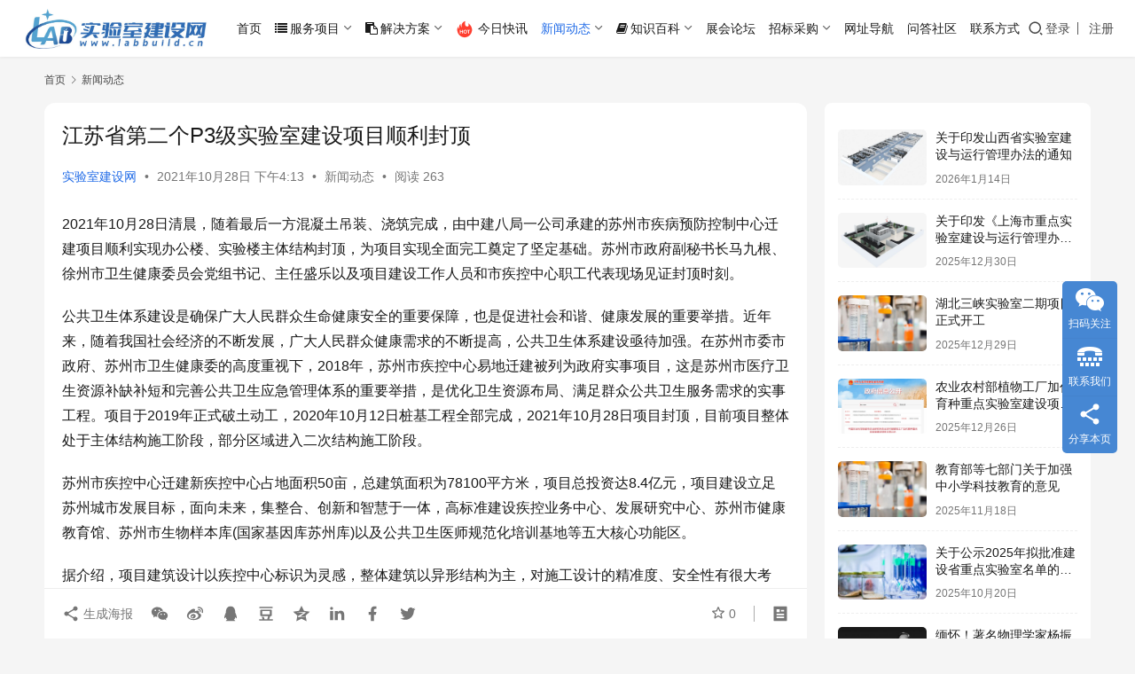

--- FILE ---
content_type: text/html; charset=UTF-8
request_url: http://www.labbuild.cn/2244.html
body_size: 16101
content:
<!DOCTYPE html>
<html lang="zh-Hans">
<head>
    <meta charset="UTF-8">
    <meta http-equiv="X-UA-Compatible" content="IE=edge,chrome=1">
    <meta name="renderer" content="webkit">
    <meta name="viewport" content="width=device-width,initial-scale=1,maximum-scale=5">
    <title>江苏省第二个P3级实验室建设项目顺利封顶_实验室建设网</title>
    	<style>img:is([sizes="auto" i], [sizes^="auto," i]) { contain-intrinsic-size: 3000px 1500px }</style>
	<meta name="keywords" content="P3实验室,实验室建设,江苏实验室">
<meta name="description" content="2021年10月28日清晨，随着最后一方混凝土吊装、浇筑完成，由中建八局一公司承建的苏州市疾病预防控制中心迁建项目顺利实现办公楼、实验楼主体结构封顶，为项目实现全面完工奠定了坚定基础。苏州市政府副秘书长马九根、徐州市卫生健康委员会党组书记、主任盛乐以及项目建设工作人员和市疾控中心职工代表现场见证封顶时刻。 公共卫生体系…">
<meta property="og:type" content="article">
<meta property="og:url" content="http://www.labbuild.cn/2244.html">
<meta property="og:site_name" content="实验室建设网">
<meta property="og:title" content="江苏省第二个P3级实验室建设项目顺利封顶">
<meta property="og:description" content="2021年10月28日清晨，随着最后一方混凝土吊装、浇筑完成，由中建八局一公司承建的苏州市疾病预防控制中心迁建项目顺利实现办公楼、实验楼主体结构封顶，为项目实现全面完工奠定了坚定基础。苏州市政府副秘书长马九根、徐州市卫生健康委员会党组书记、主任盛乐以及项目建设工作人员和市疾控中心职工代表现场见证封顶时刻。 公共卫生体系…">
<link rel="canonical" href="http://www.labbuild.cn/2244.html">
<meta name="applicable-device" content="pc,mobile">
<meta http-equiv="Cache-Control" content="no-transform">
<link rel="shortcut icon" href="http://www.labbuild.cn/wp-content/uploads/2022/02/icon-wz.png">
<link rel='stylesheet' id='stylesheet-css' href='//www.labbuild.cn/wp-content/uploads/wpcom/style.6.21.1.1767854994.css?ver=6.21.1' type='text/css' media='all' />
<link rel='stylesheet' id='font-awesome-css' href='http://www.labbuild.cn/wp-content/themes/justnews/themer/assets/css/font-awesome.css?ver=6.21.1' type='text/css' media='all' />
<link rel='stylesheet' id='wp-block-library-css' href='http://www.labbuild.cn/wp-includes/css/dist/block-library/style.min.css?ver=6.8.3' type='text/css' media='all' />
<style id='classic-theme-styles-inline-css' type='text/css'>
/*! This file is auto-generated */
.wp-block-button__link{color:#fff;background-color:#32373c;border-radius:9999px;box-shadow:none;text-decoration:none;padding:calc(.667em + 2px) calc(1.333em + 2px);font-size:1.125em}.wp-block-file__button{background:#32373c;color:#fff;text-decoration:none}
</style>
<style id='global-styles-inline-css' type='text/css'>
:root{--wp--preset--aspect-ratio--square: 1;--wp--preset--aspect-ratio--4-3: 4/3;--wp--preset--aspect-ratio--3-4: 3/4;--wp--preset--aspect-ratio--3-2: 3/2;--wp--preset--aspect-ratio--2-3: 2/3;--wp--preset--aspect-ratio--16-9: 16/9;--wp--preset--aspect-ratio--9-16: 9/16;--wp--preset--color--black: #000000;--wp--preset--color--cyan-bluish-gray: #abb8c3;--wp--preset--color--white: #ffffff;--wp--preset--color--pale-pink: #f78da7;--wp--preset--color--vivid-red: #cf2e2e;--wp--preset--color--luminous-vivid-orange: #ff6900;--wp--preset--color--luminous-vivid-amber: #fcb900;--wp--preset--color--light-green-cyan: #7bdcb5;--wp--preset--color--vivid-green-cyan: #00d084;--wp--preset--color--pale-cyan-blue: #8ed1fc;--wp--preset--color--vivid-cyan-blue: #0693e3;--wp--preset--color--vivid-purple: #9b51e0;--wp--preset--gradient--vivid-cyan-blue-to-vivid-purple: linear-gradient(135deg,rgba(6,147,227,1) 0%,rgb(155,81,224) 100%);--wp--preset--gradient--light-green-cyan-to-vivid-green-cyan: linear-gradient(135deg,rgb(122,220,180) 0%,rgb(0,208,130) 100%);--wp--preset--gradient--luminous-vivid-amber-to-luminous-vivid-orange: linear-gradient(135deg,rgba(252,185,0,1) 0%,rgba(255,105,0,1) 100%);--wp--preset--gradient--luminous-vivid-orange-to-vivid-red: linear-gradient(135deg,rgba(255,105,0,1) 0%,rgb(207,46,46) 100%);--wp--preset--gradient--very-light-gray-to-cyan-bluish-gray: linear-gradient(135deg,rgb(238,238,238) 0%,rgb(169,184,195) 100%);--wp--preset--gradient--cool-to-warm-spectrum: linear-gradient(135deg,rgb(74,234,220) 0%,rgb(151,120,209) 20%,rgb(207,42,186) 40%,rgb(238,44,130) 60%,rgb(251,105,98) 80%,rgb(254,248,76) 100%);--wp--preset--gradient--blush-light-purple: linear-gradient(135deg,rgb(255,206,236) 0%,rgb(152,150,240) 100%);--wp--preset--gradient--blush-bordeaux: linear-gradient(135deg,rgb(254,205,165) 0%,rgb(254,45,45) 50%,rgb(107,0,62) 100%);--wp--preset--gradient--luminous-dusk: linear-gradient(135deg,rgb(255,203,112) 0%,rgb(199,81,192) 50%,rgb(65,88,208) 100%);--wp--preset--gradient--pale-ocean: linear-gradient(135deg,rgb(255,245,203) 0%,rgb(182,227,212) 50%,rgb(51,167,181) 100%);--wp--preset--gradient--electric-grass: linear-gradient(135deg,rgb(202,248,128) 0%,rgb(113,206,126) 100%);--wp--preset--gradient--midnight: linear-gradient(135deg,rgb(2,3,129) 0%,rgb(40,116,252) 100%);--wp--preset--font-size--small: 13px;--wp--preset--font-size--medium: 20px;--wp--preset--font-size--large: 36px;--wp--preset--font-size--x-large: 42px;--wp--preset--spacing--20: 0.44rem;--wp--preset--spacing--30: 0.67rem;--wp--preset--spacing--40: 1rem;--wp--preset--spacing--50: 1.5rem;--wp--preset--spacing--60: 2.25rem;--wp--preset--spacing--70: 3.38rem;--wp--preset--spacing--80: 5.06rem;--wp--preset--shadow--natural: 6px 6px 9px rgba(0, 0, 0, 0.2);--wp--preset--shadow--deep: 12px 12px 50px rgba(0, 0, 0, 0.4);--wp--preset--shadow--sharp: 6px 6px 0px rgba(0, 0, 0, 0.2);--wp--preset--shadow--outlined: 6px 6px 0px -3px rgba(255, 255, 255, 1), 6px 6px rgba(0, 0, 0, 1);--wp--preset--shadow--crisp: 6px 6px 0px rgba(0, 0, 0, 1);}:where(.is-layout-flex){gap: 0.5em;}:where(.is-layout-grid){gap: 0.5em;}body .is-layout-flex{display: flex;}.is-layout-flex{flex-wrap: wrap;align-items: center;}.is-layout-flex > :is(*, div){margin: 0;}body .is-layout-grid{display: grid;}.is-layout-grid > :is(*, div){margin: 0;}:where(.wp-block-columns.is-layout-flex){gap: 2em;}:where(.wp-block-columns.is-layout-grid){gap: 2em;}:where(.wp-block-post-template.is-layout-flex){gap: 1.25em;}:where(.wp-block-post-template.is-layout-grid){gap: 1.25em;}.has-black-color{color: var(--wp--preset--color--black) !important;}.has-cyan-bluish-gray-color{color: var(--wp--preset--color--cyan-bluish-gray) !important;}.has-white-color{color: var(--wp--preset--color--white) !important;}.has-pale-pink-color{color: var(--wp--preset--color--pale-pink) !important;}.has-vivid-red-color{color: var(--wp--preset--color--vivid-red) !important;}.has-luminous-vivid-orange-color{color: var(--wp--preset--color--luminous-vivid-orange) !important;}.has-luminous-vivid-amber-color{color: var(--wp--preset--color--luminous-vivid-amber) !important;}.has-light-green-cyan-color{color: var(--wp--preset--color--light-green-cyan) !important;}.has-vivid-green-cyan-color{color: var(--wp--preset--color--vivid-green-cyan) !important;}.has-pale-cyan-blue-color{color: var(--wp--preset--color--pale-cyan-blue) !important;}.has-vivid-cyan-blue-color{color: var(--wp--preset--color--vivid-cyan-blue) !important;}.has-vivid-purple-color{color: var(--wp--preset--color--vivid-purple) !important;}.has-black-background-color{background-color: var(--wp--preset--color--black) !important;}.has-cyan-bluish-gray-background-color{background-color: var(--wp--preset--color--cyan-bluish-gray) !important;}.has-white-background-color{background-color: var(--wp--preset--color--white) !important;}.has-pale-pink-background-color{background-color: var(--wp--preset--color--pale-pink) !important;}.has-vivid-red-background-color{background-color: var(--wp--preset--color--vivid-red) !important;}.has-luminous-vivid-orange-background-color{background-color: var(--wp--preset--color--luminous-vivid-orange) !important;}.has-luminous-vivid-amber-background-color{background-color: var(--wp--preset--color--luminous-vivid-amber) !important;}.has-light-green-cyan-background-color{background-color: var(--wp--preset--color--light-green-cyan) !important;}.has-vivid-green-cyan-background-color{background-color: var(--wp--preset--color--vivid-green-cyan) !important;}.has-pale-cyan-blue-background-color{background-color: var(--wp--preset--color--pale-cyan-blue) !important;}.has-vivid-cyan-blue-background-color{background-color: var(--wp--preset--color--vivid-cyan-blue) !important;}.has-vivid-purple-background-color{background-color: var(--wp--preset--color--vivid-purple) !important;}.has-black-border-color{border-color: var(--wp--preset--color--black) !important;}.has-cyan-bluish-gray-border-color{border-color: var(--wp--preset--color--cyan-bluish-gray) !important;}.has-white-border-color{border-color: var(--wp--preset--color--white) !important;}.has-pale-pink-border-color{border-color: var(--wp--preset--color--pale-pink) !important;}.has-vivid-red-border-color{border-color: var(--wp--preset--color--vivid-red) !important;}.has-luminous-vivid-orange-border-color{border-color: var(--wp--preset--color--luminous-vivid-orange) !important;}.has-luminous-vivid-amber-border-color{border-color: var(--wp--preset--color--luminous-vivid-amber) !important;}.has-light-green-cyan-border-color{border-color: var(--wp--preset--color--light-green-cyan) !important;}.has-vivid-green-cyan-border-color{border-color: var(--wp--preset--color--vivid-green-cyan) !important;}.has-pale-cyan-blue-border-color{border-color: var(--wp--preset--color--pale-cyan-blue) !important;}.has-vivid-cyan-blue-border-color{border-color: var(--wp--preset--color--vivid-cyan-blue) !important;}.has-vivid-purple-border-color{border-color: var(--wp--preset--color--vivid-purple) !important;}.has-vivid-cyan-blue-to-vivid-purple-gradient-background{background: var(--wp--preset--gradient--vivid-cyan-blue-to-vivid-purple) !important;}.has-light-green-cyan-to-vivid-green-cyan-gradient-background{background: var(--wp--preset--gradient--light-green-cyan-to-vivid-green-cyan) !important;}.has-luminous-vivid-amber-to-luminous-vivid-orange-gradient-background{background: var(--wp--preset--gradient--luminous-vivid-amber-to-luminous-vivid-orange) !important;}.has-luminous-vivid-orange-to-vivid-red-gradient-background{background: var(--wp--preset--gradient--luminous-vivid-orange-to-vivid-red) !important;}.has-very-light-gray-to-cyan-bluish-gray-gradient-background{background: var(--wp--preset--gradient--very-light-gray-to-cyan-bluish-gray) !important;}.has-cool-to-warm-spectrum-gradient-background{background: var(--wp--preset--gradient--cool-to-warm-spectrum) !important;}.has-blush-light-purple-gradient-background{background: var(--wp--preset--gradient--blush-light-purple) !important;}.has-blush-bordeaux-gradient-background{background: var(--wp--preset--gradient--blush-bordeaux) !important;}.has-luminous-dusk-gradient-background{background: var(--wp--preset--gradient--luminous-dusk) !important;}.has-pale-ocean-gradient-background{background: var(--wp--preset--gradient--pale-ocean) !important;}.has-electric-grass-gradient-background{background: var(--wp--preset--gradient--electric-grass) !important;}.has-midnight-gradient-background{background: var(--wp--preset--gradient--midnight) !important;}.has-small-font-size{font-size: var(--wp--preset--font-size--small) !important;}.has-medium-font-size{font-size: var(--wp--preset--font-size--medium) !important;}.has-large-font-size{font-size: var(--wp--preset--font-size--large) !important;}.has-x-large-font-size{font-size: var(--wp--preset--font-size--x-large) !important;}
:where(.wp-block-post-template.is-layout-flex){gap: 1.25em;}:where(.wp-block-post-template.is-layout-grid){gap: 1.25em;}
:where(.wp-block-columns.is-layout-flex){gap: 2em;}:where(.wp-block-columns.is-layout-grid){gap: 2em;}
:root :where(.wp-block-pullquote){font-size: 1.5em;line-height: 1.6;}
</style>
<link rel='stylesheet' id='wpcom-member-css' href='http://www.labbuild.cn/wp-content/plugins/wpcom-member/css/style.css?ver=1.7.12' type='text/css' media='all' />
<link rel='stylesheet' id='wpcom-member-pro-css' href='http://www.labbuild.cn/wp-content/plugins/wpcom-member-pro/css/style.css?ver=2.1.4' type='text/css' media='all' />
<link rel='stylesheet' id='QAPress-css' href='http://www.labbuild.cn/wp-content/plugins/qapress/css/style.css?ver=4.11.0' type='text/css' media='all' />
<style id='QAPress-inline-css' type='text/css'>
:root{--qa-color: #1471CA;--qa-hover: #0D62B3;}
</style>
<script type="text/javascript" src="http://www.labbuild.cn/wp-includes/js/jquery/jquery.min.js?ver=3.7.1" id="jquery-core-js"></script>
<script type="text/javascript" src="http://www.labbuild.cn/wp-includes/js/jquery/jquery-migrate.min.js?ver=3.4.1" id="jquery-migrate-js"></script>
<link rel="EditURI" type="application/rsd+xml" title="RSD" href="http://www.labbuild.cn/xmlrpc.php?rsd" />
<script>
(function(){
var el = document.createElement("script");
el.src = "https://lf1-cdn-tos.bytegoofy.com/goofy/ttzz/push.js?ad9cc60b501bede594e61fc9e21da7a19eb775dcf2198a679a2a83fde1725f6530632485602430134f60bc55ca391050b680e2741bf7233a8f1da9902314a3fa";
el.id = "ttzz";
var s = document.getElementsByTagName("script")[0];
s.parentNode.insertBefore(el, s);
})(window)
</script>
<meta name="msvalidate.01" content="CAFB4C4AE6EBEC22A1971B28C3E83AE6" />
<link rel="icon" href="http://www.labbuild.cn/wp-content/uploads/2022/02/icon-wz.png" sizes="32x32" />
<link rel="icon" href="http://www.labbuild.cn/wp-content/uploads/2022/02/icon-wz.png" sizes="192x192" />
<link rel="apple-touch-icon" href="http://www.labbuild.cn/wp-content/uploads/2022/02/icon-wz.png" />
<meta name="msapplication-TileImage" content="http://www.labbuild.cn/wp-content/uploads/2022/02/icon-wz.png" />
    <!--[if lte IE 11]><script src="http://www.labbuild.cn/wp-content/themes/justnews/js/update.js"></script><![endif]-->
</head>
<body class="wp-singular post-template-default single single-post postid-2244 single-format-standard wp-theme-justnews lang-cn el-boxed header-fixed">
<header class="header header-fluid">
    <div class="container">
        <div class="navbar-header">
            <button type="button" class="navbar-toggle collapsed" data-toggle="collapse" data-target=".navbar-collapse" aria-label="menu">
                <span class="icon-bar icon-bar-1"></span>
                <span class="icon-bar icon-bar-2"></span>
                <span class="icon-bar icon-bar-3"></span>
            </button>
                        <div class="logo">
                <a href="http://www.labbuild.cn/" rel="home">
                    <img src="http://www.labbuild.cn/wp-content/uploads/2022/02/wz-logo.jpg" alt="实验室建设网">
                </a>
            </div>
        </div>
        <div class="collapse navbar-collapse mobile-style-0">
            <nav class="primary-menu"><ul id="menu-justnews-zy-menu" class="nav navbar-nav wpcom-adv-menu"><li class="menu-item"><a href="http://www.labbuild.cn/">首页</a></li>
<li class="menu-item menu-item-style menu-item-style-3 menu-item-has-image dropdown"><a href="http://www.labbuild.cn/fuwu" class="dropdown-toggle"><i class="wpcom-icon fa fa-list menu-item-icon"></i>服务项目</a>
<ul class="dropdown-menu menu-item-wrap menu-item-col-5">
	<li class="menu-item menu-item-object-post menu-item-has-image"><a href="http://www.labbuild.cn/804.html"><img class="j-lazy menu-item-image" src="http://www.labbuild.cn/wp-content/themes/justnews/themer/assets/images/lazy.png" data-original="//www.labbuild.cn/wp-content/uploads/2021/05/2021052507575635.jpg" alt="实验室整体建设规划">实验室整体建设规划</a></li>
	<li class="menu-item menu-item-object-post menu-item-has-image"><a href="http://www.labbuild.cn/809.html"><img class="j-lazy menu-item-image" src="http://www.labbuild.cn/wp-content/themes/justnews/themer/assets/images/lazy.png" data-original="//www.labbuild.cn/wp-content/uploads/2021/05/2021052507552018.jpg" alt="实验室系统设计规划">实验室系统设计规划</a></li>
	<li class="menu-item menu-item-object-post menu-item-has-image"><a href="http://www.labbuild.cn/820.html"><img class="j-lazy menu-item-image" src="http://www.labbuild.cn/wp-content/themes/justnews/themer/assets/images/lazy.png" data-original="http://www.labbuild.cn/wp-content/uploads/2021/05/2021052507581857.jpg" alt="实验室装饰装修施工">实验室装饰装修施工</a></li>
	<li class="menu-item menu-item-object-post menu-item-has-image"><a href="http://www.labbuild.cn/844.html"><img class="j-lazy menu-item-image" src="http://www.labbuild.cn/wp-content/themes/justnews/themer/assets/images/lazy.png" data-original="http://www.labbuild.cn/wp-content/uploads/2021/05/2021052507584690.jpg" alt="实验室净化工程施工">实验室净化工程施工</a></li>
	<li class="menu-item menu-item-object-post menu-item-has-image"><a href="http://www.labbuild.cn/950.html"><img class="j-lazy menu-item-image" src="http://www.labbuild.cn/wp-content/themes/justnews/themer/assets/images/lazy.png" data-original="http://www.labbuild.cn/wp-content/uploads/2021/05/2021052507590967.jpg" alt="实验室PCR核酸建设施工">实验室PCR核酸建设施工</a></li>
	<li class="menu-item menu-item-object-post menu-item-has-image"><a href="http://www.labbuild.cn/825.html"><img class="j-lazy menu-item-image" src="http://www.labbuild.cn/wp-content/themes/justnews/themer/assets/images/lazy.png" data-original="http://www.labbuild.cn/wp-content/uploads/2021/05/2021052507593858.jpg" alt="实验室通风系统施工">实验室通风系统施工</a></li>
	<li class="menu-item menu-item-object-post menu-item-has-image"><a href="http://www.labbuild.cn/854.html"><img class="j-lazy menu-item-image" src="http://www.labbuild.cn/wp-content/themes/justnews/themer/assets/images/lazy.png" data-original="http://www.labbuild.cn/wp-content/uploads/2021/05/2021052507595354.jpg" alt="实验室气路系统施工">实验室气路系统施工</a></li>
	<li class="menu-item menu-item-object-post menu-item-has-image"><a href="http://www.labbuild.cn/850.html"><img class="j-lazy menu-item-image" src="http://www.labbuild.cn/wp-content/themes/justnews/themer/assets/images/lazy.png" data-original="http://www.labbuild.cn/wp-content/uploads/2021/05/2021052508001060.jpg" alt="实验室仪器设备搬迁">实验室仪器设备搬迁</a></li>
	<li class="menu-item menu-item-object-post menu-item-has-image"><a href="http://www.labbuild.cn/892.html"><img class="j-lazy menu-item-image" src="http://www.labbuild.cn/wp-content/themes/justnews/themer/assets/images/lazy.png" data-original="http://www.labbuild.cn/wp-content/uploads/2021/05/2021052508003536.jpg" alt="实验室医疗机构建设">实验室医疗机构建设</a></li>
	<li class="menu-item menu-item-object-post menu-item-has-image"><a href="http://www.labbuild.cn/963.html"><img class="j-lazy menu-item-image" src="http://www.labbuild.cn/wp-content/themes/justnews/themer/assets/images/lazy.png" data-original="http://www.labbuild.cn/wp-content/uploads/2021/05/2021052508005999.jpg" alt="实验室司法鉴定中心建设">实验室司法鉴定中心建设</a></li>
	<li class="menu-item menu-item-object-post menu-item-has-image"><a href="http://www.labbuild.cn/888.html"><img class="j-lazy menu-item-image" src="http://www.labbuild.cn/wp-content/themes/justnews/themer/assets/images/lazy.png" data-original="http://www.labbuild.cn/wp-content/uploads/2021/05/2021052508012366.jpg" alt="实验室供电系统施工">实验室供电系统施工</a></li>
	<li class="menu-item menu-item-object-post menu-item-has-image"><a href="http://www.labbuild.cn/883.html"><img class="j-lazy menu-item-image" src="http://www.labbuild.cn/wp-content/themes/justnews/themer/assets/images/lazy.png" data-original="http://www.labbuild.cn/wp-content/uploads/2021/05/2021052508015853.jpg" alt="实验室项目验收管理">实验室项目验收管理</a></li>
	<li class="menu-item menu-item-object-post menu-item-has-image"><a href="http://www.labbuild.cn/873.html"><img class="j-lazy menu-item-image" src="http://www.labbuild.cn/wp-content/themes/justnews/themer/assets/images/lazy.png" data-original="http://www.labbuild.cn/wp-content/uploads/2021/05/2021052508021845.jpg" alt="实验室家具设备定制">实验室家具设备定制</a></li>
	<li class="menu-item menu-item-object-post menu-item-has-image"><a href="http://www.labbuild.cn/877.html"><img class="j-lazy menu-item-image" src="http://www.labbuild.cn/wp-content/themes/justnews/themer/assets/images/lazy.png" data-original="http://www.labbuild.cn/wp-content/uploads/2021/05/2021052508023834.jpg" alt="实验室给排水系统施工">实验室给排水系统施工</a></li>
	<li class="menu-item menu-item-object-post menu-item-has-image"><a href="http://www.labbuild.cn/960.html"><img class="j-lazy menu-item-image" src="http://www.labbuild.cn/wp-content/themes/justnews/themer/assets/images/lazy.png" data-original="http://www.labbuild.cn/wp-content/uploads/2021/05/2021052508031356.jpg" alt="实验室农产品CATL室建设">实验室农产品CATL室建设</a></li>
</ul>
</li>
<li class="menu-item menu-item-style menu-item-style-3 menu-item-has-image dropdown"><a href="http://www.labbuild.cn/fangan" class="dropdown-toggle"><i class="wpcom-icon fa fa-clipboard menu-item-icon"></i>解决方案</a>
<ul class="dropdown-menu menu-item-wrap menu-item-col-5">
	<li class="menu-item menu-item-object-post menu-item-has-image"><a href="http://www.labbuild.cn/751.html"><img class="j-lazy menu-item-image" src="http://www.labbuild.cn/wp-content/themes/justnews/themer/assets/images/lazy.png" data-original="http://www.labbuild.cn/wp-content/uploads/2021/10/2021102809101323.jpg" alt="环境监测实验室建设">环境监测实验室建设</a></li>
	<li class="menu-item menu-item-object-post menu-item-has-image"><a href="http://www.labbuild.cn/2178.html"><img class="j-lazy menu-item-image" src="http://www.labbuild.cn/wp-content/themes/justnews/themer/assets/images/lazy.png" data-original="http://www.labbuild.cn/wp-content/uploads/2021/10/2021102809091325.jpg" alt="医学检测实验室建设">医学检测实验室建设</a></li>
	<li class="menu-item menu-item-object-post menu-item-has-image"><a href="http://www.labbuild.cn/2176.html"><img class="j-lazy menu-item-image" src="http://www.labbuild.cn/wp-content/themes/justnews/themer/assets/images/lazy.png" data-original="http://www.labbuild.cn/wp-content/uploads/2021/10/2021102809085744.jpg" alt="生物制药实验室建设">生物制药实验室建设</a></li>
	<li class="menu-item menu-item-object-post menu-item-has-image"><a href="http://www.labbuild.cn/1956.html"><img class="j-lazy menu-item-image" src="http://www.labbuild.cn/wp-content/themes/justnews/themer/assets/images/lazy.png" data-original="http://www.labbuild.cn/wp-content/uploads/2021/10/2021102809095252.jpg" alt="食品检测实验室建设">食品检测实验室建设</a></li>
	<li class="menu-item menu-item-object-post menu-item-has-image"><a href="http://www.labbuild.cn/2115.html"><img class="j-lazy menu-item-image" src="http://www.labbuild.cn/wp-content/themes/justnews/themer/assets/images/lazy.png" data-original="http://www.labbuild.cn/wp-content/uploads/2021/10/2021102809093211.jpg" alt="干细胞制备实验室建设">干细胞制备实验室建设</a></li>
	<li class="menu-item menu-item-object-post menu-item-has-image"><a href="http://www.labbuild.cn/2170.html"><img class="j-lazy menu-item-image" src="http://www.labbuild.cn/wp-content/themes/justnews/themer/assets/images/lazy.png" data-original="http://www.labbuild.cn/wp-content/uploads/2021/10/2021102809342328.jpg" alt="计量校准实验室建设">计量校准实验室建设</a></li>
	<li class="menu-item menu-item-object-post menu-item-has-image"><a href="http://www.labbuild.cn/2086.html"><img class="j-lazy menu-item-image" src="http://www.labbuild.cn/wp-content/themes/justnews/themer/assets/images/lazy.png" data-original="http://www.labbuild.cn/wp-content/uploads/2021/10/2021102809345666.jpg" alt="恒温恒湿实验室建设">恒温恒湿实验室建设</a></li>
	<li class="menu-item menu-item-object-post menu-item-has-image"><a href="http://www.labbuild.cn/2112.html"><img class="j-lazy menu-item-image" src="http://www.labbuild.cn/wp-content/themes/justnews/themer/assets/images/lazy.png" data-original="http://www.labbuild.cn/wp-content/uploads/2021/10/2021102809351678.jpg" alt="石油化工实验室建设">石油化工实验室建设</a></li>
	<li class="menu-item menu-item-object-post menu-item-has-image"><a href="http://www.labbuild.cn/2002.html"><img class="j-lazy menu-item-image" src="http://www.labbuild.cn/wp-content/themes/justnews/themer/assets/images/lazy.png" data-original="http://www.labbuild.cn/wp-content/uploads/2021/10/2021102809355370.jpg" alt="汽车行业实验室建设">汽车行业实验室建设</a></li>
	<li class="menu-item menu-item-object-post menu-item-has-image"><a href="http://www.labbuild.cn/2163.html"><img class="j-lazy menu-item-image" src="http://www.labbuild.cn/wp-content/themes/justnews/themer/assets/images/lazy.png" data-original="http://www.labbuild.cn/wp-content/uploads/2021/10/2021102809361438.jpg" alt="化妆品检测实验室建设">化妆品检测实验室建设</a></li>
	<li class="menu-item menu-item-object-post menu-item-has-image"><a href="http://www.labbuild.cn/2180.html"><img class="j-lazy menu-item-image" src="http://www.labbuild.cn/wp-content/themes/justnews/themer/assets/images/lazy.png" data-original="http://www.labbuild.cn/wp-content/uploads/2021/10/2021102809363391.jpg" alt="轻工产品实验室建设">轻工产品实验室建设</a></li>
	<li class="menu-item menu-item-object-post menu-item-has-image"><a href="http://www.labbuild.cn/1984.html"><img class="j-lazy menu-item-image" src="http://www.labbuild.cn/wp-content/themes/justnews/themer/assets/images/lazy.png" data-original="http://www.labbuild.cn/wp-content/uploads/2021/10/2021102809365383.jpg" alt="建筑材料实验室建设">建筑材料实验室建设</a></li>
	<li class="menu-item menu-item-object-post menu-item-has-image"><a href="http://www.labbuild.cn/2016.html"><img class="j-lazy menu-item-image" src="http://www.labbuild.cn/wp-content/themes/justnews/themer/assets/images/lazy.png" data-original="http://www.labbuild.cn/wp-content/uploads/2021/10/2021102809371756.jpg" alt="金属检测实验室建设">金属检测实验室建设</a></li>
	<li class="menu-item menu-item-object-post menu-item-has-image"><a href="http://www.labbuild.cn/1996.html"><img class="j-lazy menu-item-image" src="http://www.labbuild.cn/wp-content/themes/justnews/themer/assets/images/lazy.png" data-original="http://www.labbuild.cn/wp-content/uploads/2021/10/2021102809373885.png" alt="电子电气实验室建设">电子电气实验室建设</a></li>
	<li class="menu-item menu-item-object-post menu-item-has-image"><a href="http://www.labbuild.cn/1980.html"><img class="j-lazy menu-item-image" src="http://www.labbuild.cn/wp-content/themes/justnews/themer/assets/images/lazy.png" data-original="http://www.labbuild.cn/wp-content/uploads/2021/10/2021102809380567.jpg" alt="纺织品检测实验室建设">纺织品检测实验室建设</a></li>
</ul>
</li>
<li class="menu-item menu-item-has-image"><a href="http://www.labbuild.cn/kuaixun"><img class="j-lazy menu-item-image" src="http://www.labbuild.cn/wp-content/themes/justnews/themer/assets/images/lazy.png" data-original="//www.labbuild.cn/wp-content/uploads/2024/07/hot.jpg" alt="今日快讯">今日快讯</a></li>
<li class="menu-item current-post-ancestor current-post-parent active dropdown"><a href="http://www.labbuild.cn/news" class="dropdown-toggle">新闻动态</a>
<ul class="dropdown-menu menu-item-wrap menu-item-col-2">
	<li class="menu-item"><a href="http://www.labbuild.cn/news/hyxw">行业新闻</a></li>
	<li class="menu-item"><a href="http://www.labbuild.cn/news/zcfg">政策法规</a></li>
</ul>
</li>
<li class="menu-item menu-item-has-image dropdown"><a href="http://www.labbuild.cn/baike" class="dropdown-toggle"><i class="wpcom-icon fa fa-book menu-item-icon"></i>知识百科</a>
<ul class="dropdown-menu menu-item-wrap menu-item-col-3">
	<li class="menu-item"><a href="http://www.labbuild.cn/baike/zxzs">装修知识</a></li>
	<li class="menu-item"><a href="http://www.labbuild.cn/baike/jjzs">家具知识</a></li>
	<li class="menu-item"><a href="http://www.labbuild.cn/baike/hyzs">行业知识</a></li>
</ul>
</li>
<li class="menu-item"><a href="http://www.labbuild.cn/zhlt">展会论坛</a></li>
<li class="menu-item dropdown"><a href="http://www.labbuild.cn/zbcg" class="dropdown-toggle">招标采购</a>
<ul class="dropdown-menu menu-item-wrap menu-item-col-2">
	<li class="menu-item"><a href="http://www.labbuild.cn/zbcg/zbxx">招标信息</a></li>
	<li class="menu-item"><a href="http://www.labbuild.cn/zbcg/zbgs">中标公示</a></li>
</ul>
</li>
<li class="menu-item"><a href="http://www.labbuild.cn/wzdh">网址导航</a></li>
<li class="menu-item"><a href="http://www.labbuild.cn/wd">问答社区</a></li>
<li class="menu-item"><a href="http://www.labbuild.cn/lxfs">联系方式</a></li>
</ul></nav>            <div class="navbar-action">
                <div class="navbar-search-icon j-navbar-search"><i class="wpcom-icon wi"><svg aria-hidden="true"><use xlink:href="#wi-search"></use></svg></i></div><form class="navbar-search" action="http://www.labbuild.cn/" method="get" role="search"><div class="navbar-search-inner"><i class="wpcom-icon wi navbar-search-close"><svg aria-hidden="true"><use xlink:href="#wi-close"></use></svg></i><input type="text" name="s" class="navbar-search-input" autocomplete="off" maxlength="100" placeholder="输入关键词搜索..." value=""><button class="navbar-search-btn" type="submit" aria-label="搜索"><i class="wpcom-icon wi"><svg aria-hidden="true"><use xlink:href="#wi-search"></use></svg></i></button></div></form>                    <div id="j-user-wrap">
                        <a class="login" href="http://www.labbuild.cn/login?modal-type=login">登录</a>
                        <a class="login register" href="http://www.labbuild.cn/register-2?modal-type=register">注册</a>
                    </div>
                                </div>
        </div>
    </div><!-- /.container -->
</header>

<div id="wrap">    <div class="wrap container">
        <ol class="breadcrumb" vocab="https://schema.org/" typeof="BreadcrumbList"><li class="home" property="itemListElement" typeof="ListItem"><a href="http://www.labbuild.cn" property="item" typeof="WebPage"><span property="name" class="hide">实验室建设网</span>首页</a><meta property="position" content="1"></li><li property="itemListElement" typeof="ListItem"><i class="wpcom-icon wi"><svg aria-hidden="true"><use xlink:href="#wi-arrow-right-3"></use></svg></i><a href="http://www.labbuild.cn/news" property="item" typeof="WebPage"><span property="name">新闻动态</span></a><meta property="position" content="2"></li></ol>        <main class="main">
                            <article id="post-2244" class="post-2244 post type-post status-publish format-standard hentry category-news tag-p3 tag-161 tag-165 entry">
                    <div class="entry-main">
                                                                        <div class="entry-head">
                            <h1 class="entry-title">江苏省第二个P3级实验室建设项目顺利封顶</h1>
                            <div class="entry-info">
                                                                    <span class="vcard">
                                        <a class="nickname url fn j-user-card" data-user="1" href="http://www.labbuild.cn/user-2/labbuild">实验室建设网</a>
                                    </span>
                                    <span class="dot">•</span>
                                                                <time class="entry-date published" datetime="2021-10-28T16:13:56+08:00" pubdate>
                                    2021年10月28日 下午4:13                                </time>
                                <span class="dot">•</span>
                                <a href="http://www.labbuild.cn/news" rel="category tag">新闻动态</a>                                                                        <span class="dot">•</span>
                                        <span>阅读 263</span>
                                                                </div>
                        </div>
                        
                                                <div class="entry-content">
                            <p>2021年10月28日清晨，随着最后一方混凝土吊装、浇筑完成，由中建八局一公司承建的苏州市疾病预防控制中心迁建项目顺利实现办公楼、实验楼主体结构封顶，为项目实现全面完工奠定了坚定基础。苏州市政府副秘书长马九根、徐州市卫生健康委员会党组书记、主任盛乐以及项目建设工作人员和市疾控中心职工代表现场见证封顶时刻。</p>
<p>公共卫生体系建设是确保广大人民群众生命健康安全的重要保障，也是促进社会和谐、健康发展的重要举措。近年来，随着我国社会经济的不断发展，广大人民群众健康需求的不断提高，公共卫生体系建设亟待加强。在苏州市委市政府、苏州市卫生健康委的高度重视下，2018年，苏州市疾控中心易地迁建被列为政府实事项目，这是苏州市医疗卫生资源补缺补短和完善公共卫生应急管理体系的重要举措，是优化卫生资源布局、满足群众公共卫生服务需求的实事工程。项目于2019年正式破土动工，2020年10月12日桩基工程全部完成，2021年10月28日项目封顶，目前项目整体处于主体结构施工阶段，部分区域进入二次结构施工阶段。</p>
<p>苏州市疾控中心迁建新疾控中心占地面积50亩，总建筑面积为78100平方米，项目总投资达8.4亿元，项目建设立足苏州城市发展目标，面向未来，集整合、创新和智慧于一体，高标准建设疾控业务中心、发展研究中心、苏州市健康教育馆、苏州市生物样本库(国家基因库苏州库)以及公共卫生医师规范化培训基地等五大核心功能区。</p>
<p>据介绍，项目建筑设计以疾控中心标识为灵感，整体建筑以异形结构为主，对施工设计的精准度、安全性有很大考验。为此，自进场施工以来，项目高频展开图纸会审，攻克异形支模、超高支模相关难题，并采用新式盘扣架体，在做到精准施工的同时，极大地降低了安全风险系数。在疫情的长期影响下，项目团队在建设过程的每一步都投入巧思、精准管理，最终才能确保项目按工期高质量完成建设，为疾控中心正式投入使用奠定坚实基础。</p>
                                                        <div class="entry-copyright"><p>版权声明：本文由用户自发贡献，版权归原作者所有。本站仅提供信息存储空间服务，不承担相关法律责任。如发现违规内容请联系我们，投诉邮箱labbuild@163.com 转载请注明出处：<span>http://www.labbuild.cn/2244.html</span></p></div>                        </div>

                        <div class="entry-tag"><a href="http://www.labbuild.cn/tag/p3%e5%ae%9e%e9%aa%8c%e5%ae%a4" rel="tag">P3实验室</a><a href="http://www.labbuild.cn/tag/%e5%ae%9e%e9%aa%8c%e5%ae%a4%e5%bb%ba%e8%ae%be" rel="tag">实验室建设</a><a href="http://www.labbuild.cn/tag/%e6%b1%9f%e8%8b%8f%e5%ae%9e%e9%aa%8c%e5%ae%a4" rel="tag">江苏实验室</a></div>
                        <div class="entry-action">
                            <div class="btn-zan" data-id="2244"><i class="wpcom-icon wi"><svg aria-hidden="true"><use xlink:href="#wi-thumb-up-fill"></use></svg></i> 赞 <span class="entry-action-num">(0)</span></div>
                                                            <div class="btn-dashang">
                                    <i class="wpcom-icon wi"><svg aria-hidden="true"><use xlink:href="#wi-cny-circle-fill"></use></svg></i> 打赏                                    <span class="dashang-img">
                                                                                    <span>
                                                <img src="//www.labbuild.cn/wp-content/uploads/2023/07/qrcode_for_gh_063cb7fd84ae_34.jpg" alt="打赏不如关注，陪伴才是长情"/>
                                                    打赏不如关注，陪伴才是长情                                            </span>
                                                                                                                    </span>
                                </div>
                                                    </div>

                        <div class="entry-bar">
                            <div class="entry-bar-inner">
                                                                <div class="entry-bar-info entry-bar-info2">
                                    <div class="info-item meta">
                                                                                    <a class="meta-item j-heart" href="javascript:;" data-id="2244"><i class="wpcom-icon wi"><svg aria-hidden="true"><use xlink:href="#wi-star"></use></svg></i> <span class="data">0</span></a>                                                                                                                    </div>
                                    <div class="info-item share">
                                                                                    <a class="meta-item mobile j-mobile-share" href="javascript:;" data-id="2244" data-qrcode="http://www.labbuild.cn/2244.html">
                                                <i class="wpcom-icon wi"><svg aria-hidden="true"><use xlink:href="#wi-share"></use></svg></i> 生成海报                                            </a>
                                                                                    <a class="meta-item wechat" data-share="wechat" target="_blank" rel="nofollow noopener noreferrer" href="#">
                                                <i class="wpcom-icon wi"><svg aria-hidden="true"><use xlink:href="#wi-wechat"></use></svg></i>                                            </a>
                                                                                    <a class="meta-item weibo" data-share="weibo" target="_blank" rel="nofollow noopener noreferrer" href="#">
                                                <i class="wpcom-icon wi"><svg aria-hidden="true"><use xlink:href="#wi-weibo"></use></svg></i>                                            </a>
                                                                                    <a class="meta-item qq" data-share="qq" target="_blank" rel="nofollow noopener noreferrer" href="#">
                                                <i class="wpcom-icon wi"><svg aria-hidden="true"><use xlink:href="#wi-qq"></use></svg></i>                                            </a>
                                                                                    <a class="meta-item douban" data-share="douban" target="_blank" rel="nofollow noopener noreferrer" href="#">
                                                <i class="wpcom-icon wi"><svg aria-hidden="true"><use xlink:href="#wi-douban"></use></svg></i>                                            </a>
                                                                                    <a class="meta-item qzone" data-share="qzone" target="_blank" rel="nofollow noopener noreferrer" href="#">
                                                <i class="wpcom-icon wi"><svg aria-hidden="true"><use xlink:href="#wi-qzone"></use></svg></i>                                            </a>
                                                                                    <a class="meta-item linkedin" data-share="linkedin" target="_blank" rel="nofollow noopener noreferrer" href="#">
                                                <i class="wpcom-icon wi"><svg aria-hidden="true"><use xlink:href="#wi-linkedin"></use></svg></i>                                            </a>
                                                                                    <a class="meta-item facebook" data-share="facebook" target="_blank" rel="nofollow noopener noreferrer" href="#">
                                                <i class="wpcom-icon wi"><svg aria-hidden="true"><use xlink:href="#wi-facebook"></use></svg></i>                                            </a>
                                                                                    <a class="meta-item twitter" data-share="twitter" target="_blank" rel="nofollow noopener noreferrer" href="#">
                                                <i class="wpcom-icon wi"><svg aria-hidden="true"><use xlink:href="#wi-twitter"></use></svg></i>                                            </a>
                                                                            </div>
                                    <div class="info-item act">
                                        <a href="javascript:;" id="j-reading"><i class="wpcom-icon wi"><svg aria-hidden="true"><use xlink:href="#wi-article"></use></svg></i></a>
                                    </div>
                                </div>
                            </div>
                        </div>
                    </div>
                    <div class="entry-author">
    <h3 class="entry-author-title">关于作者</h3>    <div class="entry-author-inner">
        <div class="entry-author-avatar">
            <a class="avatar j-user-card" href="http://www.labbuild.cn/user-2/labbuild" target="_blank" data-user="1"><img alt='实验室建设网的头像' src='//www.labbuild.cn/wp-content/uploads/member/avatars/238a0b923820dcc5.1646030506.jpg' class='avatar avatar-120 photo' height='120' width='120' /></a>
        </div>
        <div class="entry-author-content">
            <div class="entry-author-info">
                <h4 class="entry-author-name">
                    <a class="j-user-card" href="http://www.labbuild.cn/user-2/labbuild" target="_blank" data-user="1">实验室建设网</a>
                </h4>
                <div class="entry-author-action">
                    <button type="button" class="wpcom-btn btn-xs btn-follow j-follow btn-primary" data-user="1"><i class="wpcom-icon wi"><svg aria-hidden="true"><use xlink:href="#wi-add"></use></svg></i>关注</button><button type="button" class="wpcom-btn btn-primary btn-xs btn-message j-message" data-user="1"><i class="wpcom-icon wi"><svg aria-hidden="true"><use xlink:href="#wi-mail-fill"></use></svg></i>私信</button>                </div>
            </div>
                            <div class="entry-author-stats">            <div class="user-stats-item">
                <b>298</b>
                <span>文章</span>
            </div>
                    <div class="user-stats-item">
                <b>2</b>
                <span>问题</span>
            </div>
                    <div class="user-stats-item">
                <b>2</b>
                <span>回答</span>
            </div>
                    <div class="user-stats-item">
                <b>8</b>
                <span>粉丝</span>
            </div>
        </div>
                        <div class="entry-author-description">实验室建设网官方发布（微信公众号：云毅实验室建设网）您有任何实验室业务需求欢迎私信或者公众号留言咨询哦~</div>        </div>
    </div>
</div>                        <div class="entry-page">
                    <div class="entry-page-prev entry-page-nobg">
                <a href="http://www.labbuild.cn/2242.html" title="山东推进矿山岩层智能控制与绿色开采拟建省部共建国家重点实验室建设进程" rel="prev">
                    <span>山东推进矿山岩层智能控制与绿色开采拟建省部共建国家重点实验室建设进程</span>
                </a>
                <div class="entry-page-info">
                    <span class="pull-left"><i class="wpcom-icon wi"><svg aria-hidden="true"><use xlink:href="#wi-arrow-left-double"></use></svg></i> 上一篇</span>
                    <span class="pull-right">2021年10月28日 下午4:11</span>
                </div>
            </div>
                            <div class="entry-page-next entry-page-nobg">
                <a href="http://www.labbuild.cn/2246.html" title="民航医学中心购置民航医学研究重点实验室建设配套设备项目-样本库管理系统招标公告" rel="next">
                    <span>民航医学中心购置民航医学研究重点实验室建设配套设备项目-样本库管理系统招标公告</span>
                </a>
                <div class="entry-page-info">
                    <span class="pull-right">下一篇 <i class="wpcom-icon wi"><svg aria-hidden="true"><use xlink:href="#wi-arrow-right-double"></use></svg></i></span>
                    <span class="pull-left">2021年10月28日 下午4:16</span>
                </div>
            </div>
            </div>
                                                                <div class="entry-related-posts">
                            <h3 class="entry-related-title">相关推荐</h3><ul class="entry-related cols-3 post-loop post-loop-default"><li class="item">
        <div class="item-img">
        <a class="item-img-inner" href="http://www.labbuild.cn/2155.html" title="广西省开辟重点实验室建设与管理新篇章" target="_blank" rel="bookmark">
            <img class="j-lazy" src="http://www.labbuild.cn/wp-content/themes/justnews/themer/assets/images/lazy.png" data-original="http://www.labbuild.cn/wp-content/uploads/2023/10/timg-4-480x300.jpg" width="480" height="300" alt="广西省开辟重点实验室建设与管理新篇章">        </a>
                <a class="item-category" href="http://www.labbuild.cn/baike" target="_blank">知识百科</a>
            </div>
        <div class="item-content">
                <h3 class="item-title">
            <a href="http://www.labbuild.cn/2155.html" target="_blank" rel="bookmark">
                                 广西省开辟重点实验室建设与管理新篇章            </a>
        </h3>
        <div class="item-excerpt">
            <p>“面向世界科技前沿、面向经济主战场、面向国家重大需求、面向人民生命健康”这是我国“十四五”时期以及更长一个时期推动科技创新发展的重要指引。为紧紧围绕“四个面向”的科技工作新要求，进…</p>
        </div>
        <div class="item-meta">
                        <div class="item-meta-li author">
                                <a data-user="1" target="_blank" href="http://www.labbuild.cn/user-2/labbuild" class="avatar j-user-card">
                    <img alt='实验室建设网的头像' src='//www.labbuild.cn/wp-content/uploads/member/avatars/238a0b923820dcc5.1646030506.jpg' class='avatar avatar-60 photo' height='60' width='60' />                    <span>实验室建设网</span>
                </a>
            </div>
                                    <span class="item-meta-li date">2021年9月30日</span>
            <div class="item-meta-right">
                <span class="item-meta-li likes" title="点赞数"><i class="wpcom-icon wi"><svg aria-hidden="true"><use xlink:href="#wi-thumb-up"></use></svg></i>0</span><span class="item-meta-li views" title="阅读数"><i class="wpcom-icon wi"><svg aria-hidden="true"><use xlink:href="#wi-eye"></use></svg></i>194</span><span class="item-meta-li stars" title="收藏数"><i class="wpcom-icon wi"><svg aria-hidden="true"><use xlink:href="#wi-star"></use></svg></i>0</span>            </div>
        </div>
    </div>
</li>
<li class="item">
        <div class="item-img">
        <a class="item-img-inner" href="http://www.labbuild.cn/2427.html" title="1137万元！华中农业大学水产学院水生动物疫病专业实验室建设项目获批" target="_blank" rel="bookmark">
            <img width="480" height="300" src="http://www.labbuild.cn/wp-content/themes/justnews/themer/assets/images/lazy.png" class="attachment-default size-default wp-post-image j-lazy" alt="1137万元！华中农业大学水产学院水生动物疫病专业实验室建设项目获批" decoding="async" fetchpriority="high" data-original="http://www.labbuild.cn/wp-content/uploads/2022/01/2022011912275942-480x300.jpg" />        </a>
                <a class="item-category" href="http://www.labbuild.cn/news" target="_blank">新闻动态</a>
            </div>
        <div class="item-content">
                <h3 class="item-title">
            <a href="http://www.labbuild.cn/2427.html" target="_blank" rel="bookmark">
                                 1137万元！华中农业大学水产学院水生动物疫病专业实验室建设项目获批            </a>
        </h3>
        <div class="item-excerpt">
            <p>近日，农业农村部正式发文，同意依托华中农业大学水产学院建设水生动物疫病专业实验室，该建设项目共获批中央预算内投资1137万元，建设期2年。 实验室建成后，该区域内的水生动物疫病智能…</p>
        </div>
        <div class="item-meta">
                        <div class="item-meta-li author">
                                <a data-user="1" target="_blank" href="http://www.labbuild.cn/user-2/labbuild" class="avatar j-user-card">
                    <img alt='实验室建设网的头像' src='//www.labbuild.cn/wp-content/uploads/member/avatars/238a0b923820dcc5.1646030506.jpg' class='avatar avatar-60 photo' height='60' width='60' />                    <span>实验室建设网</span>
                </a>
            </div>
                                    <span class="item-meta-li date">2022年1月19日</span>
            <div class="item-meta-right">
                <span class="item-meta-li likes" title="点赞数"><i class="wpcom-icon wi"><svg aria-hidden="true"><use xlink:href="#wi-thumb-up"></use></svg></i>1</span><span class="item-meta-li views" title="阅读数"><i class="wpcom-icon wi"><svg aria-hidden="true"><use xlink:href="#wi-eye"></use></svg></i>295</span><span class="item-meta-li stars" title="收藏数"><i class="wpcom-icon wi"><svg aria-hidden="true"><use xlink:href="#wi-star"></use></svg></i>0</span>            </div>
        </div>
    </div>
</li>
<li class="item">
        <div class="item-img">
        <a class="item-img-inner" href="http://www.labbuild.cn/919.html" title="实验大楼开工建设前一定要做好全面的实验室规划设计" target="_blank" rel="bookmark">
            <img width="480" height="300" src="http://www.labbuild.cn/wp-content/themes/justnews/themer/assets/images/lazy.png" class="attachment-default size-default wp-post-image j-lazy" alt="实验大楼开工建设前一定要做好全面的实验室规划设计" decoding="async" data-original="http://www.labbuild.cn/wp-content/uploads/2021/03/2021031610201372-480x300.jpg" />        </a>
                <a class="item-category" href="http://www.labbuild.cn/baike" target="_blank">知识百科</a>
            </div>
        <div class="item-content">
                <h3 class="item-title">
            <a href="http://www.labbuild.cn/919.html" target="_blank" rel="bookmark">
                                 实验大楼开工建设前一定要做好全面的实验室规划设计            </a>
        </h3>
        <div class="item-excerpt">
            <p>俗话说“兵马未动、粮草先行”。一般整幢实验大楼是由十几个专业系统进行组合，共同构建的一个大系统及大环境。它不是建筑、仪器和家具的简单组合。在实验大楼进行土建设计及建设之前，应事先完…</p>
        </div>
        <div class="item-meta">
                        <div class="item-meta-li author">
                                <a data-user="1" target="_blank" href="http://www.labbuild.cn/user-2/labbuild" class="avatar j-user-card">
                    <img alt='实验室建设网的头像' src='//www.labbuild.cn/wp-content/uploads/member/avatars/238a0b923820dcc5.1646030506.jpg' class='avatar avatar-60 photo' height='60' width='60' />                    <span>实验室建设网</span>
                </a>
            </div>
                                    <span class="item-meta-li date">2021年3月16日</span>
            <div class="item-meta-right">
                <span class="item-meta-li likes" title="点赞数"><i class="wpcom-icon wi"><svg aria-hidden="true"><use xlink:href="#wi-thumb-up"></use></svg></i>0</span><span class="item-meta-li views" title="阅读数"><i class="wpcom-icon wi"><svg aria-hidden="true"><use xlink:href="#wi-eye"></use></svg></i>261</span><span class="item-meta-li stars" title="收藏数"><i class="wpcom-icon wi"><svg aria-hidden="true"><use xlink:href="#wi-star"></use></svg></i>0</span>            </div>
        </div>
    </div>
</li>
<li class="item">
        <div class="item-img">
        <a class="item-img-inner" href="http://www.labbuild.cn/2493.html" title="黑龙江八一农垦大学两个农业农村部重点实验室建设获批" target="_blank" rel="bookmark">
            <img class="j-lazy" src="http://www.labbuild.cn/wp-content/themes/justnews/themer/assets/images/lazy.png" data-original="http://www.labbuild.cn/wp-content/uploads/2023/11/pexels-chokniti-khongchum-2280571-480x300.jpg" width="480" height="300" alt="黑龙江八一农垦大学两个农业农村部重点实验室建设获批">        </a>
                <a class="item-category" href="http://www.labbuild.cn/news" target="_blank">新闻动态</a>
            </div>
        <div class="item-content">
                <h3 class="item-title">
            <a href="http://www.labbuild.cn/2493.html" target="_blank" rel="bookmark">
                                 黑龙江八一农垦大学两个农业农村部重点实验室建设获批            </a>
        </h3>
        <div class="item-excerpt">
            <p>日前，记者从省教育厅获悉， 黑龙江八一农垦大学组织申报的“农业农村部东北平原农业绿色低碳重点实验室”和“农业农村部大豆机械化生产重点实验室”获得“十四五”农业农村部学科群重点实验室…</p>
        </div>
        <div class="item-meta">
                        <div class="item-meta-li author">
                                <a data-user="1" target="_blank" href="http://www.labbuild.cn/user-2/labbuild" class="avatar j-user-card">
                    <img alt='实验室建设网的头像' src='//www.labbuild.cn/wp-content/uploads/member/avatars/238a0b923820dcc5.1646030506.jpg' class='avatar avatar-60 photo' height='60' width='60' />                    <span>实验室建设网</span>
                </a>
            </div>
                                    <span class="item-meta-li date">2022年2月28日</span>
            <div class="item-meta-right">
                <span class="item-meta-li likes" title="点赞数"><i class="wpcom-icon wi"><svg aria-hidden="true"><use xlink:href="#wi-thumb-up"></use></svg></i>0</span><span class="item-meta-li views" title="阅读数"><i class="wpcom-icon wi"><svg aria-hidden="true"><use xlink:href="#wi-eye"></use></svg></i>182</span><span class="item-meta-li stars" title="收藏数"><i class="wpcom-icon wi"><svg aria-hidden="true"><use xlink:href="#wi-star"></use></svg></i>0</span>            </div>
        </div>
    </div>
</li>
<li class="item">
        <div class="item-img">
        <a class="item-img-inner" href="http://www.labbuild.cn/2322.html" title="贵州大学精化中心合成实验室建设项目采购公告" target="_blank" rel="bookmark">
            <img class="j-lazy" src="http://www.labbuild.cn/wp-content/themes/justnews/themer/assets/images/lazy.png" data-original="http://www.labbuild.cn/wp-content/uploads/2023/10/timg-4-480x300.jpg" width="480" height="300" alt="贵州大学精化中心合成实验室建设项目采购公告">        </a>
                <a class="item-category" href="http://www.labbuild.cn/zbcg" target="_blank">招标采购</a>
            </div>
        <div class="item-content">
                <h3 class="item-title">
            <a href="http://www.labbuild.cn/2322.html" target="_blank" rel="bookmark">
                                 贵州大学精化中心合成实验室建设项目采购公告            </a>
        </h3>
        <div class="item-excerpt">
            <p>项目概况 贵州大学精化中心合成实验室建设项目 招标项目的潜在投标人应在 贵州省公共资源交易中心网上获取（交易中心电话：0851-85971822，交易中心网址：http://ggz…</p>
        </div>
        <div class="item-meta">
                        <div class="item-meta-li author">
                                <a data-user="1" target="_blank" href="http://www.labbuild.cn/user-2/labbuild" class="avatar j-user-card">
                    <img alt='实验室建设网的头像' src='//www.labbuild.cn/wp-content/uploads/member/avatars/238a0b923820dcc5.1646030506.jpg' class='avatar avatar-60 photo' height='60' width='60' />                    <span>实验室建设网</span>
                </a>
            </div>
                                    <span class="item-meta-li date">2021年11月2日</span>
            <div class="item-meta-right">
                <span class="item-meta-li likes" title="点赞数"><i class="wpcom-icon wi"><svg aria-hidden="true"><use xlink:href="#wi-thumb-up"></use></svg></i>0</span><span class="item-meta-li views" title="阅读数"><i class="wpcom-icon wi"><svg aria-hidden="true"><use xlink:href="#wi-eye"></use></svg></i>200</span><span class="item-meta-li stars" title="收藏数"><i class="wpcom-icon wi"><svg aria-hidden="true"><use xlink:href="#wi-star"></use></svg></i>0</span>            </div>
        </div>
    </div>
</li>
<li class="item">
        <div class="item-img">
        <a class="item-img-inner" href="http://www.labbuild.cn/2338.html" title="郑州大学基础医学院智慧化机能实验室项目建设项目" target="_blank" rel="bookmark">
            <img class="j-lazy" src="http://www.labbuild.cn/wp-content/themes/justnews/themer/assets/images/lazy.png" data-original="http://www.labbuild.cn/wp-content/uploads/2023/10/lab-slt-480x300.jpg" width="480" height="300" alt="郑州大学基础医学院智慧化机能实验室项目建设项目">        </a>
                <a class="item-category" href="http://www.labbuild.cn/zbcg" target="_blank">招标采购</a>
            </div>
        <div class="item-content">
                <h3 class="item-title">
            <a href="http://www.labbuild.cn/2338.html" target="_blank" rel="bookmark">
                                 郑州大学基础医学院智慧化机能实验室项目建设项目            </a>
        </h3>
        <div class="item-excerpt">
            <p>项目概况 郑州大学基础医学院智慧化机能实验室项目建设项目招标项目的潜在投标人应在登录“河南省公共资源交易中心（http://www.hnggzy.net/）”网上，凭领取的企业身份…</p>
        </div>
        <div class="item-meta">
                        <div class="item-meta-li author">
                                <a data-user="1" target="_blank" href="http://www.labbuild.cn/user-2/labbuild" class="avatar j-user-card">
                    <img alt='实验室建设网的头像' src='//www.labbuild.cn/wp-content/uploads/member/avatars/238a0b923820dcc5.1646030506.jpg' class='avatar avatar-60 photo' height='60' width='60' />                    <span>实验室建设网</span>
                </a>
            </div>
                                    <span class="item-meta-li date">2021年11月17日</span>
            <div class="item-meta-right">
                <span class="item-meta-li likes" title="点赞数"><i class="wpcom-icon wi"><svg aria-hidden="true"><use xlink:href="#wi-thumb-up"></use></svg></i>0</span><span class="item-meta-li views" title="阅读数"><i class="wpcom-icon wi"><svg aria-hidden="true"><use xlink:href="#wi-eye"></use></svg></i>208</span><span class="item-meta-li stars" title="收藏数"><i class="wpcom-icon wi"><svg aria-hidden="true"><use xlink:href="#wi-star"></use></svg></i>0</span>            </div>
        </div>
    </div>
</li>
</ul>                        </div>
                                    </article>
                    </main>
            <aside class="sidebar">
        <div class="widget widget_post_thumb">            <ul>
                                    <li class="item">
                                                    <div class="item-img">
                                <a class="item-img-inner" href="http://www.labbuild.cn/7102.html" title="关于印发山西省实验室建设与运行管理办法的通知">
                                    <img class="j-lazy" src="http://www.labbuild.cn/wp-content/themes/justnews/themer/assets/images/lazy.png" data-original="http://www.labbuild.cn/wp-content/uploads/2023/10/timg-3-480x300.jpg" width="480" height="300" alt="关于印发山西省实验室建设与运行管理办法的通知">                                </a>
                            </div>
                                                <div class="item-content">
                            <p class="item-title"><a href="http://www.labbuild.cn/7102.html" title="关于印发山西省实验室建设与运行管理办法的通知">关于印发山西省实验室建设与运行管理办法的通知</a></p>
                            <p class="item-date">2026年1月14日</p>
                        </div>
                    </li>
                                    <li class="item">
                                                    <div class="item-img">
                                <a class="item-img-inner" href="http://www.labbuild.cn/7095.html" title="关于印发《上海市重点实验室建设与运行管理办法》的通知">
                                    <img class="j-lazy" src="http://www.labbuild.cn/wp-content/themes/justnews/themer/assets/images/lazy.png" data-original="http://www.labbuild.cn/wp-content/uploads/2023/10/timg-4-480x300.jpg" width="480" height="300" alt="关于印发《上海市重点实验室建设与运行管理办法》的通知">                                </a>
                            </div>
                                                <div class="item-content">
                            <p class="item-title"><a href="http://www.labbuild.cn/7095.html" title="关于印发《上海市重点实验室建设与运行管理办法》的通知">关于印发《上海市重点实验室建设与运行管理办法》的通知</a></p>
                            <p class="item-date">2025年12月30日</p>
                        </div>
                    </li>
                                    <li class="item">
                                                    <div class="item-img">
                                <a class="item-img-inner" href="http://www.labbuild.cn/7088.html" title="湖北三峡实验室二期项目正式开工">
                                    <img class="j-lazy" src="http://www.labbuild.cn/wp-content/themes/justnews/themer/assets/images/lazy.png" data-original="http://www.labbuild.cn/wp-content/uploads/2023/11/pexels-martin-lopez-954585-480x300.jpg" width="480" height="300" alt="湖北三峡实验室二期项目正式开工">                                </a>
                            </div>
                                                <div class="item-content">
                            <p class="item-title"><a href="http://www.labbuild.cn/7088.html" title="湖北三峡实验室二期项目正式开工">湖北三峡实验室二期项目正式开工</a></p>
                            <p class="item-date">2025年12月29日</p>
                        </div>
                    </li>
                                    <li class="item">
                                                    <div class="item-img">
                                <a class="item-img-inner" href="http://www.labbuild.cn/7079.html" title="农业农村部植物工厂加代育种重点实验室建设项目立项公示">
                                    <img class="j-lazy" src="http://www.labbuild.cn/wp-content/themes/justnews/themer/assets/images/lazy.png" data-original="http://www.labbuild.cn/wp-content/uploads/2025/12/20251226-150828-480x300.png" width="480" height="300" alt="农业农村部植物工厂加代育种重点实验室建设项目立项公示">                                </a>
                            </div>
                                                <div class="item-content">
                            <p class="item-title"><a href="http://www.labbuild.cn/7079.html" title="农业农村部植物工厂加代育种重点实验室建设项目立项公示">农业农村部植物工厂加代育种重点实验室建设项目立项公示</a></p>
                            <p class="item-date">2025年12月26日</p>
                        </div>
                    </li>
                                    <li class="item">
                                                    <div class="item-img">
                                <a class="item-img-inner" href="http://www.labbuild.cn/7045.html" title="教育部等七部门关于加强中小学科技教育的意见">
                                    <img class="j-lazy" src="http://www.labbuild.cn/wp-content/themes/justnews/themer/assets/images/lazy.png" data-original="http://www.labbuild.cn/wp-content/uploads/2023/11/pexels-martin-lopez-954585-480x300.jpg" width="480" height="300" alt="教育部等七部门关于加强中小学科技教育的意见">                                </a>
                            </div>
                                                <div class="item-content">
                            <p class="item-title"><a href="http://www.labbuild.cn/7045.html" title="教育部等七部门关于加强中小学科技教育的意见">教育部等七部门关于加强中小学科技教育的意见</a></p>
                            <p class="item-date">2025年11月18日</p>
                        </div>
                    </li>
                                    <li class="item">
                                                    <div class="item-img">
                                <a class="item-img-inner" href="http://www.labbuild.cn/7009.html" title="关于公示2025年拟批准建设省重点实验室名单的通知">
                                    <img class="j-lazy" src="http://www.labbuild.cn/wp-content/themes/justnews/themer/assets/images/lazy.png" data-original="http://www.labbuild.cn/wp-content/uploads/2023/11/pexels-pixabay-248152-480x300.jpg" width="480" height="300" alt="关于公示2025年拟批准建设省重点实验室名单的通知">                                </a>
                            </div>
                                                <div class="item-content">
                            <p class="item-title"><a href="http://www.labbuild.cn/7009.html" title="关于公示2025年拟批准建设省重点实验室名单的通知">关于公示2025年拟批准建设省重点实验室名单的通知</a></p>
                            <p class="item-date">2025年10月20日</p>
                        </div>
                    </li>
                                    <li class="item">
                                                    <div class="item-img">
                                <a class="item-img-inner" href="http://www.labbuild.cn/7000.html" title="缅怀！著名物理学家杨振宁逝世">
                                    <img class="j-lazy" src="http://www.labbuild.cn/wp-content/themes/justnews/themer/assets/images/lazy.png" data-original="http://www.labbuild.cn/wp-content/uploads/2025/10/2025101809025293-480x300.jpg" width="480" height="300" alt="缅怀！著名物理学家杨振宁逝世">                                </a>
                            </div>
                                                <div class="item-content">
                            <p class="item-title"><a href="http://www.labbuild.cn/7000.html" title="缅怀！著名物理学家杨振宁逝世">缅怀！著名物理学家杨振宁逝世</a></p>
                            <p class="item-date">2025年10月18日</p>
                        </div>
                    </li>
                                    <li class="item">
                                                    <div class="item-img">
                                <a class="item-img-inner" href="http://www.labbuild.cn/6959.html" title="公开征求 | 四川省重点实验室如何管理？">
                                    <img class="j-lazy" src="http://www.labbuild.cn/wp-content/themes/justnews/themer/assets/images/lazy.png" data-original="http://www.labbuild.cn/wp-content/uploads/2025/09/20250911-232827-480x300.png" width="480" height="300" alt="公开征求 | 四川省重点实验室如何管理？">                                </a>
                            </div>
                                                <div class="item-content">
                            <p class="item-title"><a href="http://www.labbuild.cn/6959.html" title="公开征求 | 四川省重点实验室如何管理？">公开征求 | 四川省重点实验室如何管理？</a></p>
                            <p class="item-date">2025年9月11日</p>
                        </div>
                    </li>
                                    <li class="item">
                                                    <div class="item-img">
                                <a class="item-img-inner" href="http://www.labbuild.cn/6914.html" title="关于同意23家福建省重点实验室变更事项的通知">
                                    <img class="j-lazy" src="http://www.labbuild.cn/wp-content/themes/justnews/themer/assets/images/lazy.png" data-original="http://www.labbuild.cn/wp-content/uploads/2023/10/timg-5-480x300.jpg" width="480" height="300" alt="关于同意23家福建省重点实验室变更事项的通知">                                </a>
                            </div>
                                                <div class="item-content">
                            <p class="item-title"><a href="http://www.labbuild.cn/6914.html" title="关于同意23家福建省重点实验室变更事项的通知">关于同意23家福建省重点实验室变更事项的通知</a></p>
                            <p class="item-date">2025年8月7日</p>
                        </div>
                    </li>
                                    <li class="item">
                                                    <div class="item-img">
                                <a class="item-img-inner" href="http://www.labbuild.cn/6899.html" title="关于印发《商洛市重点实验室建设运行管理办法（试行）》的通知">
                                    <img class="j-lazy" src="http://www.labbuild.cn/wp-content/themes/justnews/themer/assets/images/lazy.png" data-original="http://www.labbuild.cn/wp-content/uploads/2023/11/pexels-pixabay-248152-480x300.jpg" width="480" height="300" alt="关于印发《商洛市重点实验室建设运行管理办法（试行）》的通知">                                </a>
                            </div>
                                                <div class="item-content">
                            <p class="item-title"><a href="http://www.labbuild.cn/6899.html" title="关于印发《商洛市重点实验室建设运行管理办法（试行）》的通知">关于印发《商洛市重点实验室建设运行管理办法（试行）》的通知</a></p>
                            <p class="item-date">2025年8月5日</p>
                        </div>
                    </li>
                            </ul>
        </div><div class="widget widget_media_image"><h3 class="widget-title"><span>微信关注</span></h3><img width="344" height="344" src="http://www.labbuild.cn/wp-content/themes/justnews/themer/assets/images/lazy.png" class="image wp-image-4056  attachment-full size-full j-lazy" alt="江苏省第二个P3级实验室建设项目顺利封顶" style="max-width: 100%; height: auto;" title="微信关注" decoding="async" data-original="http://www.labbuild.cn/wp-content/uploads/2023/07/qrcode_for_gh_063cb7fd84ae_34.jpg" /></div>    </aside>
    </div>
</div>
<footer class="footer width-footer-bar">
    <div class="container">
        <div class="footer-col-wrap footer-with-logo-icon">
                        <div class="footer-col footer-col-logo">
                <img src="http://www.labbuild.cn/wp-content/uploads/2022/02/yejiao.png" alt="实验室建设网">
            </div>
                        <div class="footer-col footer-col-copy">
                <ul class="footer-nav hidden-xs"><li id="menu-item-3445" class="menu-item menu-item-3445"><a href="http://www.labbuild.cn/fwtk">服务条款</a></li>
<li id="menu-item-2678" class="menu-item menu-item-2678"><a href="http://www.labbuild.cn/jbts">举报投诉</a></li>
<li id="menu-item-2677" class="menu-item menu-item-2677"><a href="http://www.labbuild.cn/mzsm">免责声明</a></li>
<li id="menu-item-2680" class="menu-item menu-item-2680"><a href="http://www.labbuild.cn/bqsm">版权声明</a></li>
<li id="menu-item-2676" class="menu-item menu-item-2676"><a href="http://www.labbuild.cn/tgxz">投稿须知</a></li>
<li id="menu-item-6371" class="menu-item menu-item-6371"><a href="http://www.labbuild.cn/wzdh">网址导航</a></li>
<li id="menu-item-152" class="menu-item menu-item-152"><a href="http://www.labbuild.cn/contact">关于我们</a></li>
</ul>                <div class="copyright">
                    <p>致力实验室设计规划 | 实验室装修改造 | 实验室通风系统 | 实验室净化工程 | 实验室家具定制 | 实验室工程建设服务！</p>
<p>Copyright © 实验室建设网 版权所有 <a href="https://beian.miit.gov.cn/">蜀ICP备2021022113号</a> <a href="http://www.labbuild.cn/sitemap.xml">网站地图</a> 技术支持：<a href="http://www.cdyycm.com/">云毅同创</a></p>
                </div>
            </div>
                        <div class="footer-col footer-col-sns">
                <div class="footer-sns">
                                                <a class="sns-wx" href="javascript:;" aria-label="icon">
                                <i class="wpcom-icon fa fa-wechat sns-icon"></i>                                <span style="background-image:url('http://www.labbuild.cn/wp-content/uploads/2023/07/qrcode_for_gh_063cb7fd84ae_34.jpg');"></span>                            </a>
                                                    <a href="https://weibo.com/u/5333716296" aria-label="icon">
                                <i class="wpcom-icon fa fa-weibo sns-icon"></i>                                                            </a>
                                        </div>
            </div>
                    </div>
    </div>
</footer>
            <div class="action action-style-1 action-color-1 action-pos-0" style="bottom:20%;">
                                                <div class="action-item">
                                    <i class="wpcom-icon fa fa-wechat action-item-icon"></i>                                    <span>扫码关注</span>                                    <div class="action-item-inner action-item-type-2">
                                        <p style="text-align: center;"><strong><span style="font-size: 16px;">扫码关注微信</span></strong><br />
<span style="color: #808080;">关注我们获取最新资讯</span></p>
<p style="text-align: center;"><img src="http://www.labbuild.cn/wp-content/uploads/2023/07/qrcode_for_gh_063cb7fd84ae_34.jpg" alt="qrcode_for_gh_063cb7fd84ae_34" width="150" height="344" /></p>
<p style="text-align: center;">云毅实验室建设网</p>
                                    </div>
                                </div>
                                                                                    <div class="action-item">
                                    <i class="wpcom-icon fa fa-tty action-item-icon"></i>                                    <span>联系我们</span>                                    <div class="action-item-inner action-item-type-2">
                                        <h3 style="text-align: center;"><strong><span style="font-size: 18px; color: #ffff00;">联系我们</span></strong></h3>
<p style="text-align: center;"><span style="font-size: 16px;"><strong>18328377380</strong></span></p>
<p style="text-align: center;"><span style="font-size: 12px;">邮箱：labbuild@163.com</span></p>
                                    </div>
                                </div>
                                                                                        <div class="action-item j-share">
                        <i class="wpcom-icon wi action-item-icon"><svg aria-hidden="true"><use xlink:href="#wi-share"></use></svg></i>                        <span>分享本页</span>                    </div>
                                    <div class="action-item gotop j-top">
                        <i class="wpcom-icon wi action-item-icon"><svg aria-hidden="true"><use xlink:href="#wi-arrow-up-2"></use></svg></i>                        <span>返回顶部</span>                    </div>
                            </div>
                    <div class="footer-bar">
                                    <div class="fb-item">
                                                    <a href="http://www.labbuild.cn/">
                                <i class="wpcom-icon fa fa-home fb-item-icon"></i>                                <span>首页</span>
                            </a>
                                            </div>
                                    <div class="fb-item">
                                                    <a href="http://www.labbuild.cn/fuwu">
                                <i class="wpcom-icon fa fa-cogs fb-item-icon"></i>                                <span>工程服务</span>
                            </a>
                                            </div>
                                    <div class="fb-item">
                                                    <a href="https://mbd.baidu.com/ma/s/nfyGB9HH">
                                <i class="wpcom-icon fa fa-comments-o fb-item-icon"></i>                                <span>智能问答</span>
                            </a>
                                            </div>
                                    <div class="fb-item">
                                                    <a href="tel:18328377380">
                                <i class="wpcom-icon fa fa-whatsapp fb-item-icon"></i>                                <span>业务咨询</span>
                            </a>
                                            </div>
                            </div>
        <script type="speculationrules">
{"prefetch":[{"source":"document","where":{"and":[{"href_matches":"\/*"},{"not":{"href_matches":["\/wp-*.php","\/wp-admin\/*","\/wp-content\/uploads\/*","\/wp-content\/*","\/wp-content\/plugins\/*","\/wp-content\/themes\/justnews\/*","\/*\\?(.+)"]}},{"not":{"selector_matches":"a[rel~=\"nofollow\"]"}},{"not":{"selector_matches":".no-prefetch, .no-prefetch a"}}]},"eagerness":"conservative"}]}
</script>
<script type="text/javascript" id="main-js-extra">
/* <![CDATA[ */
var _wpcom_js = {"webp":"","ajaxurl":"http:\/\/www.labbuild.cn\/wp-admin\/admin-ajax.php","theme_url":"http:\/\/www.labbuild.cn\/wp-content\/themes\/justnews","slide_speed":"5000","is_admin":"0","lang":"zh_CN","js_lang":{"share_to":"\u5206\u4eab\u5230:","copy_done":"\u590d\u5236\u6210\u529f\uff01","copy_fail":"\u6d4f\u89c8\u5668\u6682\u4e0d\u652f\u6301\u62f7\u8d1d\u529f\u80fd","confirm":"\u786e\u5b9a","qrcode":"\u4e8c\u7ef4\u7801","page_loaded":"\u5df2\u7ecf\u5230\u5e95\u4e86","no_content":"\u6682\u65e0\u5185\u5bb9","load_failed":"\u52a0\u8f7d\u5931\u8d25\uff0c\u8bf7\u7a0d\u540e\u518d\u8bd5\uff01","expand_more":"\u9605\u8bfb\u5269\u4f59 %s"},"share":"1","share_items":{"weibo":{"title":"\u5fae\u535a","icon":"weibo"},"wechat":{"title":"\u5fae\u4fe1","icon":"wechat"},"qq":{"title":"QQ\u597d\u53cb","icon":"qq"},"qzone":{"title":"QQ\u7a7a\u95f4","icon":"qzone"},"douban":{"name":"douban","title":"\u8c46\u74e3","icon":"douban"},"mail":{"title":"\u90ae\u4ef6","icon":"mail-fill"},"linkedin":{"title":"LinkedIn","icon":"linkedin"},"facebook":{"title":"Facebook","icon":"facebook"},"twitter":{"title":"Twitter","icon":"twitter"},"line":{"title":"LINE","icon":"line"},"x":{"title":"X","icon":"twitter-x"},"tumblr":{"title":"Tumblr","icon":"tumblr"},"whatsapp":{"title":"WhatsApp","icon":"whatsapp"},"pinterest":{"title":"Pinterest","icon":"pinterest"}},"lightbox":"1","post_id":"2244","user_card_height":"356","poster":{"notice":"\u8bf7\u300c\u70b9\u51fb\u4e0b\u8f7d\u300d\u6216\u300c\u957f\u6309\u4fdd\u5b58\u56fe\u7247\u300d\u540e\u5206\u4eab\u7ed9\u66f4\u591a\u597d\u53cb","generating":"\u6b63\u5728\u751f\u6210\u6d77\u62a5\u56fe\u7247...","failed":"\u6d77\u62a5\u56fe\u7247\u751f\u6210\u5931\u8d25"},"video_height":"482","fixed_sidebar":"1","dark_style":"0","font_url":"\/\/www.labbuild.cn\/wp-content\/uploads\/wpcom\/fonts.f5a8b036905c9579.css","follow_btn":"<i class=\"wpcom-icon wi\"><svg aria-hidden=\"true\"><use xlink:href=\"#wi-add\"><\/use><\/svg><\/i>\u5173\u6ce8","followed_btn":"\u5df2\u5173\u6ce8","user_card":"1"};
/* ]]> */
</script>
<script type="text/javascript" src="http://www.labbuild.cn/wp-content/themes/justnews/js/main.js?ver=6.21.1" id="main-js"></script>
<script type="text/javascript" src="http://www.labbuild.cn/wp-content/themes/justnews/themer/assets/js/icons-2.8.9.js?ver=2.8.9" id="wpcom-icons-js"></script>
<script type="text/javascript" id="wpcom-member-js-extra">
/* <![CDATA[ */
var _wpmx_js = {"ajaxurl":"http:\/\/www.labbuild.cn\/wp-admin\/admin-ajax.php","plugin_url":"http:\/\/www.labbuild.cn\/wp-content\/plugins\/wpcom-member\/","max_upload_size":"104857600","post_id":"2244","wechat_follow":"1","js_lang":{"login_desc":"\u60a8\u8fd8\u672a\u767b\u5f55\uff0c\u8bf7\u767b\u5f55\u540e\u518d\u8fdb\u884c\u76f8\u5173\u64cd\u4f5c\uff01","login_title":"\u8bf7\u767b\u5f55","login_btn":"\u767b\u5f55","reg_btn":"\u6ce8\u518c"},"login_url":"http:\/\/www.labbuild.cn\/login?modal-type=login","register_url":"http:\/\/www.labbuild.cn\/register-2?modal-type=register","_Captcha":{"title":"\u5b89\u5168\u9a8c\u8bc1","barText":"\u62d6\u52a8\u6ed1\u5757\u5b8c\u6210\u62fc\u56fe","loadingText":"\u62fc\u56fe\u52a0\u8f7d\u4e2d...","failedText":"\u8bf7\u518d\u8bd5\u4e00\u6b21"},"captcha_label":"\u70b9\u51fb\u8fdb\u884c\u4eba\u673a\u9a8c\u8bc1","captcha_verified":"\u9a8c\u8bc1\u6210\u529f","errors":{"require":"\u4e0d\u80fd\u4e3a\u7a7a","email":"\u8bf7\u8f93\u5165\u6b63\u786e\u7684\u7535\u5b50\u90ae\u7bb1","pls_enter":"\u8bf7\u8f93\u5165","password":"\u5bc6\u7801\u5fc5\u987b\u4e3a6~32\u4e2a\u5b57\u7b26","passcheck":"\u4e24\u6b21\u5bc6\u7801\u8f93\u5165\u4e0d\u4e00\u81f4","phone":"\u8bf7\u8f93\u5165\u6b63\u786e\u7684\u624b\u673a\u53f7\u7801","terms":"\u8bf7\u9605\u8bfb\u5e76\u540c\u610f\u6761\u6b3e","sms_code":"\u9a8c\u8bc1\u7801\u9519\u8bef","captcha_verify":"\u8bf7\u70b9\u51fb\u6309\u94ae\u8fdb\u884c\u9a8c\u8bc1","captcha_fail":"\u4eba\u673a\u9a8c\u8bc1\u5931\u8d25\uff0c\u8bf7\u91cd\u8bd5","nonce":"\u968f\u673a\u6570\u6821\u9a8c\u5931\u8d25","req_error":"\u8bf7\u6c42\u5931\u8d25"},"hidden_content":"1"};
/* ]]> */
</script>
<script type="text/javascript" src="http://www.labbuild.cn/wp-content/plugins/wpcom-member/js/index.js?ver=1.7.12" id="wpcom-member-js"></script>
<script type="text/javascript" src="http://www.labbuild.cn/wp-content/plugins/wpcom-member-pro/js/index.js?ver=2.1.4" id="wpcom-member-pro-js"></script>
<script type="text/javascript" id="QAPress-js-js-extra">
/* <![CDATA[ */
var QAPress_js = {"ajaxurl":"http:\/\/www.labbuild.cn\/wp-admin\/admin-ajax.php","ajaxloading":"http:\/\/www.labbuild.cn\/wp-content\/plugins\/qapress\/images\/loading.gif","max_upload_size":"209715.2","compress_img_size":"480","lang":{"delete":"\u5220\u9664","nocomment":"\u6682\u65e0\u56de\u590d","nocomment2":"\u6682\u65e0\u8bc4\u8bba","addcomment":"\u6211\u6765\u56de\u590d","submit":"\u53d1\u5e03","loading":"\u6b63\u5728\u52a0\u8f7d...","error1":"\u53c2\u6570\u9519\u8bef\uff0c\u8bf7\u91cd\u8bd5","error2":"\u8bf7\u6c42\u5931\u8d25\uff0c\u8bf7\u7a0d\u540e\u518d\u8bd5\uff01","confirm":"\u5220\u9664\u64cd\u4f5c\u65e0\u6cd5\u6062\u590d\uff0c\u5e76\u5c06\u540c\u65f6\u5220\u9664\u5f53\u524d\u56de\u590d\u7684\u8bc4\u8bba\u4fe1\u606f\uff0c\u60a8\u786e\u5b9a\u8981\u5220\u9664\u5417\uff1f","confirm2":"\u5220\u9664\u64cd\u4f5c\u65e0\u6cd5\u6062\u590d\uff0c\u60a8\u786e\u5b9a\u8981\u5220\u9664\u5417\uff1f","confirm3":"\u5220\u9664\u64cd\u4f5c\u65e0\u6cd5\u6062\u590d\uff0c\u5e76\u5c06\u540c\u65f6\u5220\u9664\u5f53\u524d\u95ee\u9898\u7684\u56de\u590d\u8bc4\u8bba\u4fe1\u606f\uff0c\u60a8\u786e\u5b9a\u8981\u5220\u9664\u5417\uff1f","deleting":"\u6b63\u5728\u5220\u9664...","success":"\u64cd\u4f5c\u6210\u529f\uff01","denied":"\u65e0\u64cd\u4f5c\u6743\u9650\uff01","error3":"\u64cd\u4f5c\u5f02\u5e38\uff0c\u8bf7\u7a0d\u540e\u518d\u8bd5\uff01","empty":"\u5185\u5bb9\u4e0d\u80fd\u4e3a\u7a7a","submitting":"\u6b63\u5728\u63d0\u4ea4...","success2":"\u63d0\u4ea4\u6210\u529f\uff01","ncomment":"0\u6761\u8bc4\u8bba","login":"\u62b1\u6b49\uff0c\u60a8\u9700\u8981\u767b\u5f55\u624d\u80fd\u8fdb\u884c\u56de\u590d","error4":"\u63d0\u4ea4\u5931\u8d25\uff0c\u8bf7\u7a0d\u540e\u518d\u8bd5\uff01","need_title":"\u8bf7\u8f93\u5165\u6807\u9898","need_cat":"\u8bf7\u9009\u62e9\u5206\u7c7b","need_content":"\u8bf7\u8f93\u5165\u5185\u5bb9","success3":"\u66f4\u65b0\u6210\u529f\uff01","success4":"\u53d1\u5e03\u6210\u529f\uff01","need_all":"\u6807\u9898\u3001\u5206\u7c7b\u548c\u5185\u5bb9\u4e0d\u80fd\u4e3a\u7a7a","length":"\u5185\u5bb9\u957f\u5ea6\u4e0d\u80fd\u5c11\u4e8e10\u4e2a\u5b57\u7b26","load_done":"\u56de\u590d\u5df2\u7ecf\u5168\u90e8\u52a0\u8f7d","load_fail":"\u52a0\u8f7d\u5931\u8d25\uff0c\u8bf7\u7a0d\u540e\u518d\u8bd5\uff01","load_more":"\u70b9\u51fb\u52a0\u8f7d\u66f4\u591a","approve":"\u786e\u5b9a\u8981\u5c06\u5f53\u524d\u95ee\u9898\u8bbe\u7f6e\u4e3a\u5ba1\u6838\u901a\u8fc7\u5417\uff1f","end":"\u5df2\u7ecf\u5230\u5e95\u4e86","upload_fail":"\u56fe\u7247\u4e0a\u4f20\u51fa\u9519\uff0c\u8bf7\u7a0d\u540e\u518d\u8bd5\uff01","file_types":"\u4ec5\u652f\u6301\u4e0a\u4f20jpg\u3001png\u3001gif\u683c\u5f0f\u7684\u56fe\u7247\u6587\u4ef6","file_size":"\u56fe\u7247\u5927\u5c0f\u4e0d\u80fd\u8d85\u8fc70.2M","uploading":"\u6b63\u5728\u4e0a\u4f20...","upload":"\u63d2\u5165\u56fe\u7247"}};
/* ]]> */
</script>
<script type="text/javascript" src="http://www.labbuild.cn/wp-content/plugins/qapress/js/qa.js?ver=4.11.0" id="QAPress-js-js"></script>
<script type="text/javascript" src="http://www.labbuild.cn/wp-content/themes/justnews/js/wp-embed.js?ver=6.21.1" id="wp-embed-js"></script>
<script>
var _hmt = _hmt || [];
(function() {
  var hm = document.createElement("script");
  hm.src = "https://hm.baidu.com/hm.js?c235ed1c45f73a445be8861eac0f3394";
  var s = document.getElementsByTagName("script")[0]; 
  s.parentNode.insertBefore(hm, s);
})();
</script>
    <script type="application/ld+json">
        {
            "@context": "https://schema.org",
            "@type": "Article",
            "@id": "http://www.labbuild.cn/2244.html",
            "url": "http://www.labbuild.cn/2244.html",
            "headline": "江苏省第二个P3级实验室建设项目顺利封顶",
             "description": "2021年10月28日清晨，随着最后一方混凝土吊装、浇筑完成，由中建八局一公司承建的苏州市疾病预防控制中心迁建项目顺利实现办公楼、实验楼主体结构封顶，为项目实现全面完工奠定了坚定基…",
            "datePublished": "2021-10-28T16:13:56+08:00",
            "dateModified": "2021-10-28T16:13:56+08:00",
            "author": {"@type":"Person","name":"实验室建设网","url":"http://www.labbuild.cn/user-2/labbuild","image":"//www.labbuild.cn/wp-content/uploads/member/avatars/238a0b923820dcc5.1646030506.jpg"}        }
    </script>
</body>
</html>